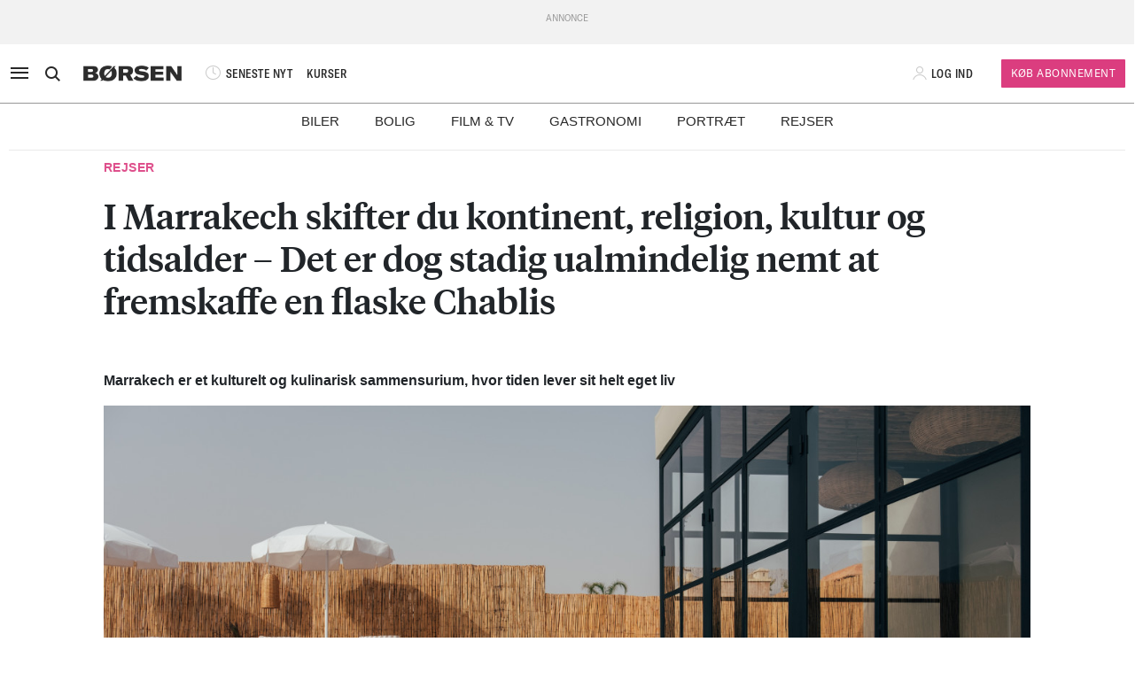

--- FILE ---
content_type: text/html; charset=UTF-8
request_url: https://borsen.dk/nyheder/pleasure/du-har-et-ur-i-marrakech-har-de-tid?b_source=markedsberetninger&b_medium=row_2&b_campaign=list_30
body_size: 12245
content:
<!DOCTYPE html>
<html lang="da" dir="ltr">

<head>
    <meta charset="utf-8">
    <meta name="viewport" content="width=device-width, initial-scale=1, shrink-to-fit=no">
    <meta http-equiv="Content-Type" content="text/html; charset=utf-8" />
    <meta http-equiv="X-UA-Compatible" content="IE=edge,chrome=1">
    <meta name="google-site-verification" content="ikQdkKRpk0VARpNP3Iih1IfuL513DJTiMUJbNIVb4TQ" />

    
    <meta property="fb:app_id" content="139026499462551" />
    <meta property="fb:pages" content="201640113193991" />
    <meta property="fb:pages" content="113868294219" />
    <meta property="fb:pages" content="198452653948" />

    
    <link rel="sitemap" href="https://borsen.dk/sitemap" type="application/xml" />

    <script>
        window.in_app = false;
    </script>
        <link rel="canonical" href="https://borsen.dk/nyheder/pleasure/du-har-et-ur-i-marrakech-har-de-tid" />
    <meta name="description" itemprop="description" content="Marrakech er et kulturelt og kulinarisk sammensurium, hvor tiden lever sit helt eget liv Foråret har meldt sin ankomst i Marrakech. Akkompagneret af bønnekald bager solen ned på tagterrassens liggesto" />
    <meta property="og:description" content="Marrakech er et kulturelt og kulinarisk sammensurium, hvor tiden lever sit helt eget liv Foråret har meldt sin ankomst i Marrakech. Akkompagneret af bønnekald bager solen ned på tagterrassens liggesto" />
    <meta name="twitter:description" content="Marrakech er et kulturelt og kulinarisk sammensurium, hvor tiden lever sit helt eget liv Foråret har meldt sin ankomst i Marrakech. Akkompagneret af bønnekald bager solen ned på tagterrassens liggesto" />
    <meta property="og:type" content="article" />
    <meta property="article:published_time" content="2023-04-01 13:30:00" />
    <meta property="article:modified_time" itemprop="dateModified" content="2023-04-01 13:30:00" />
    <meta name="premium" content="">
            <meta property="og:title" content="I Marrakech skifter du kontinent, religion, kultur og tidsalder – Det er dog stadig ualmindelig nemt at fremskaffe en flaske Chablis" />
        <meta name="twitter:title" content="I Marrakech skifter du kontinent, religion, kultur og tidsalder – Det er dog stadig ualmindelig nemt at fremskaffe en flaske Chablis">
        <meta property="article:section" content="Pleasure" />
        <meta itemprop="name" content="I Marrakech skifter du kontinent, religion, kultur og tidsalder – Det er dog stadig ualmindelig nemt at fremskaffe en flaske Chablis">
    <meta name="author"
        content="Tobias Lind Larsen" />
    <meta property="og:site_name" content="borsen.dk" />
    <meta property="og:url" content="https://borsen.dk/nyheder/pleasure/du-har-et-ur-i-marrakech-har-de-tid" />
    <meta name="twitter:site" content="https://borsen.dk">
    <meta name="twitter:card" content="summary_large_image">
            <meta property="og:image" content="https://media.borsen.dk/brapi/size/615/landscape/Riad%20No.%2037_Rooftop_1_By%20Clemente%20Vergara.jpg" />
        <meta property="og:image:width" content="615" />
        <meta property="og:image:height" content="345" />
    
    <link href="https://norkon.borsen.dk/scripts/article/article-1.css" rel="stylesheet" />
    <script src="https://norkon.borsen.dk/scripts/article/article-1.js"></script>

    <meta name="csrf-token" content="TWMG1TiPvM6dKVxj4eFtWKAG2YJU0aQ8VSIjn0W9">
    <meta name="instrumentation-key" content="">
    <title>I Marrakech skifter du kontinent, religion, kultur og tidsalder – Det er dog stadig ualmindelig nemt at fremskaffe en flaske Chablis</title>
    <link rel="stylesheet" href="/css/app.css?id=a724aef9611cd385a0dda1bed5717ea5">

            <script>
    var borsen = borsen || {};
    borsen.datalayer = Object.assign(
        {"random":"7OcfOA","trace_id":"Root=1-69617c27-222d2b096435919760d47d71","consents":[],"user":{"id":null,"entitlements":["NOID"],"newsletters":[],"activity_source":[],"audiences":[],"login_session":""},"device":{"in_app":false,"platform":null,"version":null},"app":{"in_app":false,"platform":null,"version":null},"ip_info":{"ip":"18.117.90.24","name":null,"signup_link":null}},
        {"article":{"id":3287688,"published":"2023-04-01T13:30:00+02:00","title":"I Marrakech skifter du kontinent, religion, kultur og tidsalder \u2013 Det er dog stadig ualmindelig nemt at fremskaffe en flaske Chablis","section":"Pleasure","sections":["Pleasure","Forside","Generelt"],"authors":["Tobias Lind Larsen"],"breaking":false,"sponsored":[],"paywall":true,"tags":{"branche":null,"emne":null,"generel":null,"individer":null,"pleasure":["Rejser"],"virksomheder":null,"wire":null},"subjects":null},"generated_at":"2026-01-09T23:07:36+01:00"},
    );

    let width = Math.max(document.documentElement.clientWidth || 0, window.innerWidth || 0)
    borsen.datalayer.device.screen = width >= 1024
    ? 'large'
    : width >= 728
        ? 'medium'
        : 'small';

    window.borsen = {
        ...window.borsen,
        events: {
            ...window.borsen?.events,
            datalayerReady: true
        }
    };

    window.dispatchEvent(new CustomEvent('borsenDatalayerReady'));

    (function(document, tag) {
        const cacheTime = 5 * 60 * 1000;
        const version   = Math.ceil(Date.now() / cacheTime) * cacheTime;

        const script  = document.createElement(tag);
        script.async  = true;
        script.src    = `https://cdn.borsen.cloud/sites/borsendk/scripts/borsen-stats-v2.js?version=${version}`;
        script.onload = function() {
            _BorsenStats('init', borsen.datalayer);
        };

        const firstScript = document.getElementsByTagName(tag)[0];
        firstScript.parentNode.insertBefore(script, firstScript);
    })(document, 'script');
</script>
    
    
</head>

<body class="template-pleasure  ">

    <div id="app">

        
                    <partner-message type="topbanner"></partner-message>
        
        
        
                                    <b-navbar role="navigation" id="sdk-header" v-cloak="v-cloak" sticky="sticky" toggleable="lg" v-sdk-handle-intersection="{target: 'body', class: 'intersected'}" type="sdk" variant="paper">
    <div v-cloak class="container">

        
        <b-nav align="start" class="sdk-navbar-left align-items-left sdk-sizing-md:w-25 pl-0 pl-md-2 pl-lg-0">
            
            <b-button v-b-toggle.sdk-sidenav id="sdk-sidenav-toggler" aria-label="åben eller luk navigation">
                <i class="icon icon-menu sdk-sidebar-toggler" aria-hidden="true"></i>
            </b-button>
                            <b-nav-item
        id="koeb-mobil"
        class="d-flex d-md-none"
        href="https://borsen.dk/produkter/?cx_src=d-menu&b_source=borsen&b_medium=mobile_header&b_campaign=bliv_kunde"
        link-classes="btn sdk-bg-magenta sdk-color-white"
        >
        KØB
      </b-nav-item>
                        
            <b-collapse is-nav>
                                                            <b-nav-text>
                            <sdk-header-search></sdk-header-search>
                        </b-nav-text>
                                                                        <b-nav-item class="header-logo header-desktop-logo" href="/">
                        <img src="https://cdn.borsen.cloud/sites/borsendk/images/borsen_logo.png" alt="Børsen" >
                    </b-nav-item>
                            </b-collapse>
            
            <b-collapse is-nav class="sdk-header-menu">
                <b-navbar-nav class="d-flex align-items-center">
                                            <b-nav-item class="sdk-font-gta sdk-font-condensed sdk-ln-24px" href="/nyheder"
  link-classes="d-flex align-items-center">
    <i class="icon icon-latest-news" aria-hidden="true"></i>
    SENESTE NYT
</b-nav-item>
  <b-nav-item class="sdk-font-gta sdk-font-condensed sdk-ln-24px" href="/kurser"
  link-classes="d-flex align-items-center">
    KURSER
</b-nav-item>
                                    </b-navbar-nav>
            </b-collapse>

        </b-nav>

        
                    <b-navbar-nav align="middle" class="d-flex align-items-center">
                <b-nav-item class="header-logo header-mobile-logo" href="/">
                    <img src="https://cdn.borsen.cloud/sites/borsendk/images/borsen_logo.png" alt="Børsen" >
                </b-nav-item>
            </b-navbar-nav>
        
        
        <b-nav align="end" class="align-items-center sdk-sizing-md:w-25">

                            <b-nav-item class="sdk-font-gta sdk-font-condensed sdk-ln-24px d-md-none sdk-opacity-75" href="/kurser"
  link-classes="d-flex align-items-center">
    <i class="icon icon-kurs" aria-hidden="true"></i>
</b-nav-item>
 
    
    <b-nav id="account-settings-list" class="align-items-center">
      <b-nav-item class="account-login d-flex align-items-center" v-b-modal.sdk-login-modal>
      <i class="icon icon-my-account sdk-opacity-25" aria-hidden="true"></i><span
      class="d-none d-lg-inline-block sdk-font-gta text-uppercase sdk-ln-24px">Log ind</span>
    </b-nav-item>
                <b-nav-item
            href="https://borsen.dk/produkter/?cx_src=d-menu&b_source=borsen&b_medium=account-settings-list&b_campaign=bliv_kunde"
            link-classes="btn btn-sm sdk-bg-magenta sdk-bg-hover-magenta-light sdk-color-white d-none d-lg-block sdk-font-gta subscribe-btn"
        >
            Køb Abonnement
        </b-nav-item>
      </b-nav>
                    </b-nav>

    </div>
</b-navbar>
                <b-sidebar v-on:hidden="sdk.sidebarClose && this.clearTimeout(sdk.sidebarClose)" v-cloak id="sdk-sidenav" no-header sidebar-class="sdk-sidenav" width="450px">
  <template #default="{ hide, visible }">
    <div
      :hide="hide"
      :visible="visible"
            v-on:mouseenter="sdk.sidebarClose && this.clearTimeout(sdk.sidebarClose)"
      v-on:mouseleave="sdk.sidebarClose = this.setTimeout(() => hide(), 3000)"
          >
    <div class="px-3 pb-2">
      <span aria-hidden="true"><i v-b-toggle.sdk-sidenav class="close icon icon-close" aria-hidden="true"></i></span>
    </div>
    <b-nav vertical class="menu-items" >
      <b-nav-item class="menu-item link" href="/nyheder?b_source=borsendknyhederpleasuredu-har-et-ur-i-marrakech-har-de-tid&amp;b_medium=sidebar_row_1&amp;b_campaign=item_1" badges="" type="link"
     v-sdk-active-on.child="'pathname'" >
            <i class="icon icon-latest-news" href="/nyheder?b_source=borsendknyhederpleasuredu-har-et-ur-i-marrakech-har-de-tid&amp;b_medium=sidebar_row_1&amp;b_campaign=item_1" badges="" type="link" aria-hidden="true"></i>
            Seneste nyt
    </b-nav-item>
                  <b-nav-item class="menu-item link" href="https://borsen.dk/investor" badges="" type="link"
     v-sdk-active-on.child="'pathname'" >
            <i class="icon icon-kurs" href="https://borsen.dk/investor" badges="" type="link" aria-hidden="true"></i>
            Kurser
            <span class="alternate-label">Børsen investor</span>
    </b-nav-item>
                  <b-nav-item class="menu-item link" href="/soeg" badges="" type="link"
     v-sdk-active-on.child="'pathname'" >
            <i class="icon icon-search" href="/soeg" badges="" type="link" aria-hidden="true"></i>
            Søg
    </b-nav-item>
                  <b-nav-item class="menu-item link" href="/top1000?b_source=borsendknyhederpleasuredu-har-et-ur-i-marrakech-har-de-tid&amp;b_medium=sidebar_row_4&amp;b_campaign=item_1" badges="" type="link"
     v-sdk-active-on.child="'pathname'" >
            Top 1000
    </b-nav-item>
                  <b-nav-text type="empty_placeholder" class="menu-item empty_placeholder" active-on="pathname" href="" badges="" type="empty_placeholder" ></b-nav-text>

                  <b-nav-text type="empty_placeholder" class="menu-item empty_placeholder" active-on="pathname" href="" badges="" type="empty_placeholder" ></b-nav-text>

                  <b-nav-text class="folder" v-b-toggle:38aadd63-311d-4acc-9696-fd0b657aa70b>
        <div class="menu-item">
                        <a>Opinion</a>
            <div class="toggle-wrap">
                <i class="icon icon-backward-large" aria-hidden="true"></i>
            </div>
        </div>

        <b-collapse id="38aadd63-311d-4acc-9696-fd0b657aa70b" class="submenu"
                    v-sdk-handle-active.child.vueEvent='{"bv::toggle::collapse": "38aadd63-311d-4acc-9696-fd0b657aa70b"}' >
            <b-nav vertical>
                <b-nav-item class="menu-item link" href="/nyheder/opinion?b_source=borsendknyhederpleasuredu-har-et-ur-i-marrakech-har-de-tid&amp;b_medium=sidebar_row_5&amp;b_campaign=item_1" badges="" type="link"
     v-sdk-active-on.child="'pathname'" >
            Forside
    </b-nav-item>
                                        <b-nav-item class="menu-item link" href="/debat?b_source=borsendknyhederpleasuredu-har-et-ur-i-marrakech-har-de-tid&amp;b_medium=sidebar_row_5&amp;b_campaign=item_2" badges="" type="link"
     v-sdk-active-on.child="'pathname'" >
            Debat
    </b-nav-item>
                                        <b-nav-item class="menu-item link" href="/kommentar?b_source=borsendknyhederpleasuredu-har-et-ur-i-marrakech-har-de-tid&amp;b_medium=sidebar_row_5&amp;b_campaign=item_3" badges="" type="link"
     v-sdk-active-on.child="'pathname'" >
            Kommentar
    </b-nav-item>
                                        <b-nav-item class="menu-item link" href="/kronik?b_source=borsendknyhederpleasuredu-har-et-ur-i-marrakech-har-de-tid&amp;b_medium=sidebar_row_5&amp;b_campaign=item_4" badges="" type="link"
     v-sdk-active-on.child="'pathname'" >
            Kronik
    </b-nav-item>
                                        <b-nav-item class="menu-item link" href="/nyheder/opinion/okonomisk-kommentar?b_source=borsendknyhederpleasuredu-har-et-ur-i-marrakech-har-de-tid&amp;b_medium=sidebar_row_5&amp;b_campaign=item_5" badges="" type="link"
     v-sdk-active-on.child="'pathname'" >
            Økonomisk kommentar
    </b-nav-item>
            </b-nav>
        </b-collapse>
    </b-nav-text>
          <b-nav-text class="folder" v-b-toggle:4ecb835f-95c7-483d-a1d1-8216594489a7>
        <div class="menu-item">
                        <a>Pleasure</a>
            <div class="toggle-wrap">
                <i class="icon icon-backward-large" aria-hidden="true"></i>
            </div>
        </div>

        <b-collapse id="4ecb835f-95c7-483d-a1d1-8216594489a7" class="submenu"
                    v-sdk-handle-active.child.vueEvent='{"bv::toggle::collapse": "4ecb835f-95c7-483d-a1d1-8216594489a7"}' >
            <b-nav vertical>
                <b-nav-item class="menu-item link" href="/nyheder/pleasure?b_source=borsendknyhederpleasuredu-har-et-ur-i-marrakech-har-de-tid&amp;b_medium=sidebar_row_6&amp;b_campaign=item_1" badges="" type="link"
     v-sdk-active-on.child="'pathname'" >
            Forside
    </b-nav-item>
                                        <b-nav-item class="menu-item link" href="/nyheder/pleasure/biler?b_source=borsendknyhederpleasuredu-har-et-ur-i-marrakech-har-de-tid&amp;b_medium=sidebar_row_6&amp;b_campaign=item_2" badges="" type="link"
     v-sdk-active-on.child="'pathname'" >
            Biler
    </b-nav-item>
                                        <b-nav-item class="menu-item link" href="/nyheder/pleasure/bolig?b_source=borsendknyhederpleasuredu-har-et-ur-i-marrakech-har-de-tid&amp;b_medium=sidebar_row_6&amp;b_campaign=item_3" badges="" type="link"
     v-sdk-active-on.child="'pathname'" >
            Bolig
    </b-nav-item>
                                        <b-nav-item class="menu-item link" href="/nyheder/pleasure/film?b_source=borsendknyhederpleasuredu-har-et-ur-i-marrakech-har-de-tid&amp;b_medium=sidebar_row_6&amp;b_campaign=item_4" badges="" type="link"
     v-sdk-active-on.child="'pathname'" >
            Film &amp; TV
    </b-nav-item>
                                        <b-nav-item class="menu-item link" href="/nyheder/pleasure/gastronomi?b_source=borsendknyhederpleasuredu-har-et-ur-i-marrakech-har-de-tid&amp;b_medium=sidebar_row_6&amp;b_campaign=item_5" badges="" type="link"
     v-sdk-active-on.child="'pathname'" >
            Gastronomi
    </b-nav-item>
                                        <b-nav-item class="menu-item link" href="/nyheder/pleasure/portraet?b_source=borsendknyhederpleasuredu-har-et-ur-i-marrakech-har-de-tid&amp;b_medium=sidebar_row_6&amp;b_campaign=item_6" badges="" type="link"
     v-sdk-active-on.child="'pathname'" >
            Portræt
    </b-nav-item>
                                        <b-nav-item class="menu-item link" href="/nyheder/pleasure/rejser?b_source=borsendknyhederpleasuredu-har-et-ur-i-marrakech-har-de-tid&amp;b_medium=sidebar_row_6&amp;b_campaign=item_7" badges="" type="link"
     v-sdk-active-on.child="'pathname'" >
            Rejser
    </b-nav-item>
            </b-nav>
        </b-collapse>
    </b-nav-text>
          <b-nav-text class="folder" v-b-toggle:e78d5be5-bd14-441b-8425-a3d632fbcea2>
        <div class="menu-item">
                        <a>Nyheder</a>
            <div class="toggle-wrap">
                <i class="icon icon-backward-large" aria-hidden="true"></i>
            </div>
        </div>

        <b-collapse id="e78d5be5-bd14-441b-8425-a3d632fbcea2" class="submenu"
             visible
      >
            <b-nav vertical>
                <b-nav-item class="menu-item link" badges="" type="link"
     v-sdk-active-on.child="'pathname'" >
            AI
    </b-nav-item>
                                        <b-nav-item class="menu-item link" href="/aktiebriefing?b_source=borsendknyhederpleasuredu-har-et-ur-i-marrakech-har-de-tid&amp;b_medium=sidebar_row_7&amp;b_campaign=item_2" badges="" type="link"
     v-sdk-active-on.child="'pathname'" >
            Aktiebriefing
    </b-nav-item>
                                        <b-nav-item class="menu-item link" href="/nyheder/baeredygtig?b_source=borsendknyhederpleasuredu-har-et-ur-i-marrakech-har-de-tid&amp;b_medium=sidebar_row_7&amp;b_campaign=item_3" badges="" type="link"
     v-sdk-active-on.child="'pathname'" >
            Bæredygtig
    </b-nav-item>
                                        <b-nav-item class="menu-item link" badges="" type="link"
     v-sdk-active-on.child="'pathname'" >
            Ejendomme
    </b-nav-item>
                                        <b-nav-item class="menu-item link" badges="" type="link"
     v-sdk-active-on.child="'pathname'" >
            Finans
    </b-nav-item>
                                        <b-nav-item class="menu-item link" href="/nyheder/gazelle?b_source=borsendknyhederpleasuredu-har-et-ur-i-marrakech-har-de-tid&amp;b_medium=sidebar_row_7&amp;b_campaign=item_6" badges="" type="link"
     v-sdk-active-on.child="'pathname'" >
            Gazelle
    </b-nav-item>
                                        <b-nav-item class="menu-item link" href="/nyheder/investor?b_source=borsendknyhederpleasuredu-har-et-ur-i-marrakech-har-de-tid&amp;b_medium=sidebar_row_7&amp;b_campaign=item_7" badges="" type="link"
     v-sdk-active-on.child="'pathname'" >
            Investor
    </b-nav-item>
                                        <b-nav-item class="menu-item link" href="/nyheder/ledelse?b_source=borsendknyhederpleasuredu-har-et-ur-i-marrakech-har-de-tid&amp;b_medium=sidebar_row_7&amp;b_campaign=item_8" badges="" type="link"
     v-sdk-active-on.child="'pathname'" >
            Ledelse
    </b-nav-item>
                                        <b-nav-item class="menu-item link" href="/nyheder/perspektiv?b_source=borsendknyhederpleasuredu-har-et-ur-i-marrakech-har-de-tid&amp;b_medium=sidebar_row_7&amp;b_campaign=item_9" badges="" type="link"
     v-sdk-active-on.child="'pathname'" >
            Perspektiv
    </b-nav-item>
                                        <b-nav-item class="menu-item link" href="/nyheder/politik?b_source=borsendknyhederpleasuredu-har-et-ur-i-marrakech-har-de-tid&amp;b_medium=sidebar_row_7&amp;b_campaign=item_10" badges="" type="link"
     v-sdk-active-on.child="'pathname'" >
            Politik
    </b-nav-item>
                                        <b-nav-item class="menu-item link" href="/nyheder/quiz?b_source=borsendknyhederpleasuredu-har-et-ur-i-marrakech-har-de-tid&amp;b_medium=sidebar_row_7&amp;b_campaign=item_11" badges="" type="link"
     v-sdk-active-on.child="'pathname'" >
            Quiz
    </b-nav-item>
                                        <b-nav-item class="menu-item link" href="https://borsen.dk/nyheder/samfund" badges="" type="link"
     v-sdk-active-on.child="'pathname'" >
            Samfund
    </b-nav-item>
                                        <b-nav-item class="menu-item link" badges="" type="link"
     v-sdk-active-on.child="'pathname'" >
            Virksomheder
    </b-nav-item>
                                        <b-nav-item class="menu-item link" badges="" type="link"
     v-sdk-active-on.child="'pathname'" >
            Økonomi
    </b-nav-item>
            </b-nav>
        </b-collapse>
    </b-nav-text>
          <b-nav-text type="empty_placeholder" class="menu-item empty_placeholder" active-on="pathname" href="" badges="" type="empty_placeholder" ></b-nav-text>

                  <b-nav-item class="menu-item link" href="https://borsen.dk/e-avisen" target="target" badges="" type="link"
     v-sdk-active-on.child="'pathname'" >
            <i class="icon icon-e-paper" href="https://borsen.dk/e-avisen" target="target" badges="" type="link" aria-hidden="true"></i>
            E-avisen
    </b-nav-item>
                  <b-nav-item class="menu-item link" href="/service/nyhedsbreve?b_source=borsendknyhederpleasuredu-har-et-ur-i-marrakech-har-de-tid&amp;b_medium=sidebar_row_9&amp;b_campaign=item_1" badges="" type="link"
     v-sdk-active-on.child="'pathname'" >
            <i class="icon icon-email" href="/service/nyhedsbreve?b_source=borsendknyhederpleasuredu-har-et-ur-i-marrakech-har-de-tid&amp;b_medium=sidebar_row_9&amp;b_campaign=item_1" badges="" type="link" aria-hidden="true"></i>
            Nyhedsbreve
    </b-nav-item>
                  <b-nav-item class="menu-item link" href="/service/podcasts?b_source=borsendknyhederpleasuredu-har-et-ur-i-marrakech-har-de-tid&amp;b_medium=sidebar_row_10&amp;b_campaign=item_1" badges="" type="link"
     v-sdk-active-on.child="'pathname'" >
            <i class="icon icon-podcast" href="/service/podcasts?b_source=borsendknyhederpleasuredu-har-et-ur-i-marrakech-har-de-tid&amp;b_medium=sidebar_row_10&amp;b_campaign=item_1" badges="" type="link" aria-hidden="true"></i>
            Podcasts
    </b-nav-item>
                  <b-nav-item class="menu-item link" href="/mine-gemte-artikler?b_source=borsendknyhederpleasuredu-har-et-ur-i-marrakech-har-de-tid&amp;b_medium=sidebar_row_11&amp;b_campaign=item_1" badges="" type="link"
     v-sdk-active-on.child="'pathname'" >
            <i class="icon icon-my-saved-articles" href="/mine-gemte-artikler?b_source=borsendknyhederpleasuredu-har-et-ur-i-marrakech-har-de-tid&amp;b_medium=sidebar_row_11&amp;b_campaign=item_1" badges="" type="link" aria-hidden="true"></i>
            Mine gemte artikler
    </b-nav-item>
                  <b-nav-item class="menu-item link" href="/kundeservice?b_source=borsendknyhederpleasuredu-har-et-ur-i-marrakech-har-de-tid&amp;b_medium=sidebar_row_12&amp;b_campaign=item_1" badges="" type="link"
     v-sdk-active-on.child="'pathname'" >
            <i class="icon icon-my-account" href="/kundeservice?b_source=borsendknyhederpleasuredu-har-et-ur-i-marrakech-har-de-tid&amp;b_medium=sidebar_row_12&amp;b_campaign=item_1" badges="" type="link" aria-hidden="true"></i>
            Kundeservice
    </b-nav-item>
                  <b-nav-text
  type="headline"
  class="menu-item headline sdk-color-ink has-sub" active-on="pathname" href="" badges="" type="headline"
>
  <div class="group-title">
    BØRSEN PRO
  </div>
</b-nav-text>

                    <b-nav-text
  type="text"
  class="menu-item text no-border is-sub"
>
  <div class="group-text">
    <p>Pro indhold med dybdegående analyser og nyhedsbreve indenfor finans og iværksætteri. <a href="http://borsen.dk/produkter/">Klik her og få adgang</a></p>
  </div>
</b-nav-text>
                  <b-nav-text class="folder" v-b-toggle:643a99cb-f2ba-42d5-879c-4a362546cd2d>
        <div class="menu-item">
            <span
        class="section-badge gta-condensed-medium"
        style="background-color: #000; color: #fff;"
    >Pro</span>
            <a>Finans</a>
            <div class="toggle-wrap">
                <i class="icon icon-backward-large" aria-hidden="true"></i>
            </div>
        </div>

        <b-collapse id="643a99cb-f2ba-42d5-879c-4a362546cd2d" class="submenu"
                    v-sdk-handle-active.child.vueEvent='{"bv::toggle::collapse": "643a99cb-f2ba-42d5-879c-4a362546cd2d"}' >
            <b-nav vertical>
                <b-nav-item class="menu-item link" href="/nyheder/profinans?b_source=borsendknyhederpleasuredu-har-et-ur-i-marrakech-har-de-tid&amp;b_medium=sidebar_row_14&amp;b_campaign=item_1" badges="" type="link"
     v-sdk-active-on.child="'pathname'" >
            Forside
    </b-nav-item>
                                        <b-nav-item class="menu-item link" href="/nyheder/profinans/seneste-profinans?b_source=borsendknyhederpleasuredu-har-et-ur-i-marrakech-har-de-tid&amp;b_medium=sidebar_row_14&amp;b_campaign=item_2" badges="" type="link"
     v-sdk-active-on.child="'pathname'" >
            Seneste
    </b-nav-item>
                                        <b-nav-item class="menu-item link" href="https://borsen.dk/nyheder/profinans/analyse" badges="" type="link"
     v-sdk-active-on.child="'pathname'" >
            Analyser
    </b-nav-item>
                                        <b-nav-item class="menu-item link" href="/service/nyhedsbreve?b_source=borsendknyhederpleasuredu-har-et-ur-i-marrakech-har-de-tid&amp;b_medium=sidebar_row_14&amp;b_campaign=item_4" badges="" type="link"
     v-sdk-active-on.child="'pathname'" >
            Nyhedsbreve
    </b-nav-item>
            </b-nav>
        </b-collapse>
    </b-nav-text>
          <b-nav-item class="menu-item link" href="/nyheder/profinancialtimes?b_source=borsendknyhederpleasuredu-har-et-ur-i-marrakech-har-de-tid&amp;b_medium=sidebar_row_15&amp;b_campaign=item_1" badges="pro" type="link"
     v-sdk-active-on.child="'pathname'" >
        <span
        class="section-badge gta-condensed-medium"
        style="background-color: #000; color: #fff;"
    >Pro</span>
    Financial Times
    </b-nav-item>
                  <b-nav-item class="menu-item link" href="/nyheder/proeconomist?b_source=borsendknyhederpleasuredu-har-et-ur-i-marrakech-har-de-tid&amp;b_medium=sidebar_row_16&amp;b_campaign=item_1" badges="pro" type="link"
     v-sdk-active-on.child="'pathname'" >
        <span
        class="section-badge gta-condensed-medium"
        style="background-color: #000; color: #fff;"
    >Pro</span>
    The Economist
    </b-nav-item>
                  <b-nav-item class="menu-item link" href="/nyheder/prookonomiskbriefing?b_source=borsendknyhederpleasuredu-har-et-ur-i-marrakech-har-de-tid&amp;b_medium=sidebar_row_17&amp;b_campaign=item_1" badges="pro" type="link"
     v-sdk-active-on.child="'pathname'" >
        <span
        class="section-badge gta-condensed-medium"
        style="background-color: #000; color: #fff;"
    >Pro</span>
    Økonomisk Briefing
    </b-nav-item>
                  <b-nav-text
  type="headline"
  class="menu-item headline sdk-color-grey" active-on="pathname" href="" badges="" type="headline"
>
  <div class="group-title">
    Andre produkter og services
  </div>
</b-nav-text>

                  <b-nav-item class="menu-item link" href="https://borsen.dk/gazelle" badges="" type="link"
     v-sdk-active-on.child="'pathname'" >
            Børsen Gazelle
    </b-nav-item>
                  <b-nav-item class="menu-item link" href="https://borsen.dk/uddannelse" badges="" type="link"
     v-sdk-active-on.child="'pathname'" >
            Børsen Uddannelse
    </b-nav-item>
                  <b-nav-item class="menu-item link" href="/job?b_source=borsendknyhederpleasuredu-har-et-ur-i-marrakech-har-de-tid&amp;b_medium=sidebar_row_21&amp;b_campaign=item_1" badges="" type="link"
     v-sdk-active-on.child="'pathname'" >
            Børsen Job
    </b-nav-item>
    </b-nav>
  </div>
  </template>
</b-sidebar>

                    
        <main id="main">
            
            <div class="article-section article-section-pleasure overflow-x-clip">
                    <div
                class="container ">
                <div class="row row_0 ">
            <div class="ColumnElement col-12 mt-2">
    
      <ul class="top-navigation">
            <li
            style="border-bottom-color: #282828"
            class="top-navigation__item">
            <a href="/nyheder/pleasure/biler" class="top-navigation__link gta-condensed font-condensed">Biler</a>
        </li>
            <li
            style="border-bottom-color: #282828"
            class="top-navigation__item">
            <a href="/nyheder/pleasure/bolig" class="top-navigation__link gta-condensed font-condensed">Bolig</a>
        </li>
            <li
            style="border-bottom-color: #282828"
            class="top-navigation__item">
            <a href="/nyheder/pleasure/film" class="top-navigation__link gta-condensed font-condensed">Film & TV</a>
        </li>
            <li
            style="border-bottom-color: #282828"
            class="top-navigation__item">
            <a href="/nyheder/pleasure/gastronomi" class="top-navigation__link gta-condensed font-condensed">Gastronomi</a>
        </li>
            <li
            style="border-bottom-color: #282828"
            class="top-navigation__item">
            <a href="/nyheder/pleasure/portraet" class="top-navigation__link gta-condensed font-condensed">Portræt</a>
        </li>
            <li
            style="border-bottom-color: #282828"
            class="top-navigation__item">
            <a href="/nyheder/pleasure/rejser" class="top-navigation__link gta-condensed font-condensed">Rejser</a>
        </li>
    </ul>


    
      <div class="RichTextElement">
            <div class="divider"></div>
    </div>


      </div>

    </div>

            </div>
                    <div
                class="container ">
                <div class="row row_1 ">
            <div class="ColumnElement col-12 col-md-10 offset-md-1">
    
      

    
      <div class="article-title" id="article-anchor-3287688">
            <span class="section section-pleasure">
    <div class="section-outer-container">
        
        <span class=" section-container">
                            <a class="section-link" href="/nyheder/pleasure?b_source=i-marrakech-skifter-du-kontinent-religion-kultur-og-tidsalder-det-er-dog-stadig-ualmindelig-nemt-at-fremskaffe-en-flaske-chablis&amp;b_medium=row_0&amp;b_campaign=news_1">
                                        Rejser
                </a>
                    </span>
            <div class="section-bookmark">
                
            </div>
    </div>
</span>
    
    
    <h1 class="tiempos-headline" v-cloak v-hypher>I Marrakech skifter du kontinent, religion, kultur og tidsalder – Det er dog stadig ualmindelig nemt at fremskaffe en flaske Chablis</h1>
</div>


    
      <p><strong class="subheading"><p>Marrakech er et kulturelt og kulinarisk sammen<span class="ng_orddel"></span>surium, hvor tiden lever sit helt eget liv</p></strong></p>


    
      <div class="article-image-element">
    <div class="image-wrap ">
        <figure v-bind:isOffset="true" v-lazy-load class="image">
            <img data-src="https://media.borsen.dk/brapi/size/615/landscape/Riad%20No.%2037_Rooftop_1_By%20Clemente%20Vergara.jpg" src="/img/dummy.png"
                 alt="I atriet til højre serveres morgenmad bestående af frisk frugt og juice, yoghurt, kaffe og æg. PR-foto"/>
            <figcaption class="gta">
                I atriet til højre serveres morgenmad bestående af frisk frugt og juice, yoghurt, kaffe og æg. PR-foto
                            </figcaption>
        </figure>
    </div>
</div>


      </div>

    </div>

            </div>
                    <div
                class="container ">
                <div class="row row_2 ">
            <div class="ColumnElement col-12 col-md-8 offset-0 offset-md-2">
    
      <div class="article-info-element">
    <div class="row">
                    <div class="col-12">
                <div class="altbyline bordered-top bordered-bot">
                    <span class="author"><div><p>Af Tobias Lind Larsen</p></div></span>
                </div>
            </div>
        
                <div class="col-12">
            <div class="bordered-bot d-flex align-items-center">
                <span>
                    <span class="published ">01. apr. 2023 KL. 13.30</span>
                </span>

                <span class="d-flex ml-auto">
                    <share-button class="p-2 p-md-0 mr-10-px mr-md-20-px"></share-button>

                    <span class="d-none d-md-block gta-condensed-light uppercase pointer">
                        Gem til senere
                    </span>
                    <user-save-article size="large" id="3287688" />
                </span>
            </div>

        </div>
    </div>
</div>


    
      

    
      <div class=" article-content ">
  
        
            <p>Foråret har meldt sin ankomst i Marrakech. Akkompagneret af bønnekald bager solen ned på tagterrassens liggestole og varmer huden. Kaktusser, palmer og andre sydlige planter står elegant placeret mellem flettede møbler og marmorborde. Poolen er 27 grader varm, og mellem kumulusskyerne kan man skimte Atlasbjergene.</p>
        <div id="paywall" class="blank">
    </div>
    </div>


    
      <div class="RichTextElement">
            <br />
    </div>


    
      

    
      <div class="article-footer">

    
    <div class="share pt-3 pb-4 d-flex align-items-center justify-content-between">
        <share-button></share-button>
        <span>
            <span class="sdk-font-gta sdk-font-weight-300 sdk-font-condensed util-fsx-15px util-prx-7 uppercase pointer">
                Gem til senere
            </span>
            <user-save-article size="large" id="3287688" />
        </span>
    </div>
</div>


    
      <div class="RichTextElement">
            <div class="w-100 t-0 d-none d-lg-block">
<a href="https://borsen.dk/nyheder/pleasure/biler"><img src="https://cdn.borsen.cloud/sites/borsendk/images/redaktion/bilbanner.gif" /></a></div>
            <p></p>
    </div>


      </div>

    </div>

            </div>
                    <div
                class="container-fluid p-0 ">
                <div class="row row_3 ">
            <div class="ColumnElement col">
    
      <partner-message
            class="overflow-hidden "

                            
            
            type="leader"

            index="1"
    ></partner-message>


      </div>

    </div>

            </div>
                    <div
                class="container ">
                <div class="row row_4 ">
            <div class="ColumnElement d-flex flex-column col">
    
      <div class="section-breaker text-center mb-2">
            <h2>Andre læser dette lige nu</h2>
    </div>


    
      <kilkaya-teasers
  v-cloak
  stream="https://streams-eu2-cdn.k5a.io/streams/v1/622090025ae537689f5d5142/get/642199fbe4922a73aa7f0d5f"
  :article-slots="4"
  teaser-type="pleasure"
  teaser-classes="col-12 col-md-6 col-lg-3"
  :utm-row="4"

  >
</kilkaya-teasers>


      </div>

    </div>

            </div>
                    <div
                class="container ">
                <div class="row row_5 ">
            <div class="ColumnElement col-12">
    
      <div class="section-breaker text-center mb-2">
            <a href="/nyheder/pleasure">
            <h2>Pleasure</h2>
        </a>
    </div>


    
      <ul class="top-navigation">
            <li
            style="border-bottom-color: #282828"
            class="top-navigation__item">
            <a href="/nyheder/pleasure/biler" class="top-navigation__link gta-condensed font-condensed">Biler</a>
        </li>
            <li
            style="border-bottom-color: #282828"
            class="top-navigation__item">
            <a href="/nyheder/pleasure/bolig" class="top-navigation__link gta-condensed font-condensed">Bolig</a>
        </li>
            <li
            style="border-bottom-color: #282828"
            class="top-navigation__item">
            <a href="/nyheder/pleasure/film" class="top-navigation__link gta-condensed font-condensed">Film & TV</a>
        </li>
            <li
            style="border-bottom-color: #282828"
            class="top-navigation__item">
            <a href="/nyheder/pleasure/gastronomi" class="top-navigation__link gta-condensed font-condensed">Gastronomi</a>
        </li>
            <li
            style="border-bottom-color: #282828"
            class="top-navigation__item">
            <a href="/nyheder/pleasure/portraet" class="top-navigation__link gta-condensed font-condensed">Portræt</a>
        </li>
            <li
            style="border-bottom-color: #282828"
            class="top-navigation__item">
            <a href="/nyheder/pleasure/rejser" class="top-navigation__link gta-condensed font-condensed">Rejser</a>
        </li>
    </ul>


    
      <div class="RichTextElement">
            <div class="divider"></div>
            <p></p>
    </div>


    
      <div class="row article-flow ">
                        <div class="col-12 mb-3">
    <div class="pleasure-teaser ">
        <div class="teaser-border d-none"></div>
        <div class="row d-flex h-100" id="art-4060104">
            <div
                class="col-12 order-0 d-flex flex-column
        col-md-4 order-md-0 
        
        ">

                    <span class="section section-pleasure pt-2 gta-condensed">
    <div class="section-outer-container">
        
        <span class=" section-container">
                            <a class="section-link" href="/nyheder/pleasure?b_source=i-marrakech-skifter-du-kontinent-religion-kultur-og-tidsalder-det-er-dog-stadig-ualmindelig-nemt-at-fremskaffe-en-flaske-chablis&amp;b_medium=row_5&amp;b_campaign=news_1">
                                        Interview
                </a>
                    </span>
            <div class="section-bookmark">
                <user-save-article id="4060104" />
            </div>
    </div>
</span>

                <a class="teaser-title-link  " data-k5a-url="https://borsen.dk/nyhed/4060104"
                    href="/nyheder/pleasure/han-ignorerede-signalerne-nu-lever-han-med-konsekvenserne?b_source=i-marrakech-skifter-du-kontinent-religion-kultur-og-tidsalder-det-er-dog-stadig-ualmindelig-nemt-at-fremskaffe-en-flaske-chablis&amp;b_medium=row_5&amp;b_campaign=news_1"
                    >
                    
    <div class="h-100">
        <div class="teaser-text ">
            <h2 v-hypher v-text-resizer v-cloak class="tiempos-headline p-3">
                Han ignorerede signalerne. Nu lever han med konsekvenserne
            </h2>
        </div>

            </div>
                </a>

                            </div>
                            <a data-k5a-url="https://borsen.dk/nyhed/4060104"
                    class="col col-md-8 teaser-image-link"
                    href="/nyheder/pleasure/han-ignorerede-signalerne-nu-lever-han-med-konsekvenserne?b_source=i-marrakech-skifter-du-kontinent-religion-kultur-og-tidsalder-det-er-dog-stadig-ualmindelig-nemt-at-fremskaffe-en-flaske-chablis&amp;b_medium=row_5&amp;b_campaign=news_1">
                    
            <div v-lazy-load>
            <img data-src="https://media.borsen.dk/brapi/size/615/landscape/4060105-jacob-mark-er-cover-i-weekend-91-26-farvel-til-hans-identitet-som-politiker.jpg" src="/img/dummy.png"
                alt="Han ignorerede signalerne. Nu lever han med konsekvenserne">
        </div>
                    </a>
                    </div>
    </div>
</div>

                                <div class="col-12 col-lg-4 mb-3">
    <div class="pleasure-teaser ">
        <div class="teaser-border d-block d-md-block d-lg-block"></div>
        <div class="row d-flex h-100" id="art-4059658">
            <div
                class="col-12 order-0 d-flex flex-column
        
        
        ">

                    <span class="section section-pleasure pt-2 gta-condensed">
    <div class="section-outer-container">
        
        <span class=" section-container">
                            <a class="section-link" href="/nyheder/pleasure?b_source=i-marrakech-skifter-du-kontinent-religion-kultur-og-tidsalder-det-er-dog-stadig-ualmindelig-nemt-at-fremskaffe-en-flaske-chablis&amp;b_medium=row_5&amp;b_campaign=news_2">
                                        Gastronomi
                </a>
                    </span>
            <div class="section-bookmark">
                <user-save-article id="4059658" />
            </div>
    </div>
</span>

                <a class="teaser-title-link  " data-k5a-url="https://borsen.dk/nyhed/4059658"
                    href="/nyheder/pleasure/ikonisk-toprestaurant-blev-rystet-i-2025-men-er-atter-klar-i-ringen?b_source=i-marrakech-skifter-du-kontinent-religion-kultur-og-tidsalder-det-er-dog-stadig-ualmindelig-nemt-at-fremskaffe-en-flaske-chablis&amp;b_medium=row_5&amp;b_campaign=news_2"
                    >
                    
    <div class="h-100">
        <div class="teaser-text ">
            <h2 v-hypher v-text-resizer v-cloak class="tiempos-headline p-3">
                Ikonisk toprestaurant blev rystet i 2025, men er atter klar i ringen
            </h2>
        </div>

            </div>
                </a>

                            </div>
                            <a data-k5a-url="https://borsen.dk/nyhed/4059658"
                    class="col mt-auto teaser-image-link"
                    href="/nyheder/pleasure/ikonisk-toprestaurant-blev-rystet-i-2025-men-er-atter-klar-i-ringen?b_source=i-marrakech-skifter-du-kontinent-religion-kultur-og-tidsalder-det-er-dog-stadig-ualmindelig-nemt-at-fremskaffe-en-flaske-chablis&amp;b_medium=row_5&amp;b_campaign=news_2">
                    
            <div v-lazy-load>
            <img data-src="https://media.borsen.dk/brapi/size/615/landscape/4059659-sollerod-kros-nye-styrmaend.jpg" src="/img/dummy.png"
                alt="Ikonisk toprestaurant blev rystet i 2025, men er atter klar i ringen">
        </div>
                    </a>
                    </div>
    </div>
</div>

                                <div class="native-teaser  col-12 col-lg-4 mb-4">
  <native-story class="wrap h-100" :unit='"000000000015951e"'></native-story>
</div>
                                <div class="col-12 col-lg-4">
    <div class="pleasure-teaser ">
        <div class="teaser-border d-block d-md-block d-lg-block"></div>
        <div class="row d-flex h-100" id="art-4059831">
            <div
                class="col-12 order-0 d-flex flex-column
        
        
        ">

                    <span class="section section-pleasure pt-2 gta-condensed">
    <div class="section-outer-container">
        
        <span class=" section-container">
                            <a class="section-link" href="/nyheder/pleasure?b_source=i-marrakech-skifter-du-kontinent-religion-kultur-og-tidsalder-det-er-dog-stadig-ualmindelig-nemt-at-fremskaffe-en-flaske-chablis&amp;b_medium=row_5&amp;b_campaign=news_3">
                                        Interview
                </a>
                    </span>
            <div class="section-bookmark">
                <user-save-article id="4059831" />
            </div>
    </div>
</span>

                <a class="teaser-title-link  " data-k5a-url="https://borsen.dk/nyhed/4059831"
                    href="/nyheder/pleasure/dansk-netflix-stjerne-det-er-svaert-at-forholde-sig-til-at-sa-mange-mennesker-ser-det?b_source=i-marrakech-skifter-du-kontinent-religion-kultur-og-tidsalder-det-er-dog-stadig-ualmindelig-nemt-at-fremskaffe-en-flaske-chablis&amp;b_medium=row_5&amp;b_campaign=news_3"
                    >
                    
    <div class="h-100">
        <div class="teaser-text ">
            <h2 v-hypher v-text-resizer v-cloak class="tiempos-headline p-3">
                Dansk Netflix-stjerne: “Det er svært at forholde sig til, at så mange mennesker ser det”
            </h2>
        </div>

            </div>
                </a>

                            </div>
                            <a data-k5a-url="https://borsen.dk/nyhed/4059831"
                    class="col mt-auto teaser-image-link"
                    href="/nyheder/pleasure/dansk-netflix-stjerne-det-er-svaert-at-forholde-sig-til-at-sa-mange-mennesker-ser-det?b_source=i-marrakech-skifter-du-kontinent-religion-kultur-og-tidsalder-det-er-dog-stadig-ualmindelig-nemt-at-fremskaffe-en-flaske-chablis&amp;b_medium=row_5&amp;b_campaign=news_3">
                    
            <div v-lazy-load>
            <img data-src="https://media.borsen.dk/brapi/size/615/landscape/4059832-linnea-berthelsen.jpg" src="/img/dummy.png"
                alt="Dansk Netflix-stjerne: “Det er svært at forholde sig til, at så mange mennesker ser det”">
        </div>
                    </a>
                    </div>
    </div>
</div>

            </div>


      </div>

    </div>

            </div>
                    <div
                class="container ">
                <div class="row row_6 ">
            <div class="ColumnElement col">
    
      <div class="row article-flow ">
                        <div class="col-md-3 col-12">
    <div class="pleasure-teaser ">
        <div class="teaser-border d-none"></div>
        <div class="row d-flex h-100" id="art-4060216">
            <div
                class="col-12 order-0 d-flex flex-column
        
        
        ">

                    <span class="section section-pleasure pt-2 gta-condensed">
    <div class="section-outer-container">
        
        <span class=" section-container">
                            <a class="section-link" href="/nyheder/pleasure?b_source=i-marrakech-skifter-du-kontinent-religion-kultur-og-tidsalder-det-er-dog-stadig-ualmindelig-nemt-at-fremskaffe-en-flaske-chablis&amp;b_medium=row_6&amp;b_campaign=news_1">
                                        Biler
                </a>
                    </span>
            <div class="section-bookmark">
                <user-save-article id="4060216" />
            </div>
    </div>
</span>

                <a class="teaser-title-link  " data-k5a-url="https://borsen.dk/nyhed/4060216"
                    href="/nyheder/pleasure/firmabiler-med-ny-teknik-til-landevejens-folk?b_source=i-marrakech-skifter-du-kontinent-religion-kultur-og-tidsalder-det-er-dog-stadig-ualmindelig-nemt-at-fremskaffe-en-flaske-chablis&amp;b_medium=row_6&amp;b_campaign=news_1"
                    >
                    
    <div class="h-100">
        <div class="teaser-text ">
            <h2 v-hypher v-text-resizer v-cloak class="tiempos-headline p-3">
                Firmabiler med ny teknik til landevejens folk
            </h2>
        </div>

            </div>
                </a>

                            </div>
                            <a data-k5a-url="https://borsen.dk/nyhed/4060216"
                    class="col mt-auto teaser-image-link"
                    href="/nyheder/pleasure/firmabiler-med-ny-teknik-til-landevejens-folk?b_source=i-marrakech-skifter-du-kontinent-religion-kultur-og-tidsalder-det-er-dog-stadig-ualmindelig-nemt-at-fremskaffe-en-flaske-chablis&amp;b_medium=row_6&amp;b_campaign=news_1">
                    
            <div v-lazy-load>
            <img data-src="https://media.borsen.dk/brapi/size/615/landscape/4060217-mercedes-benz-glb.jpg" src="/img/dummy.png"
                alt="Firmabiler med ny teknik til landevejens folk">
        </div>
                    </a>
                    </div>
    </div>
</div>

                                <div class="col-md-3 col-12">
    <div class="pleasure-teaser ">
        <div class="teaser-border d-none"></div>
        <div class="row d-flex h-100" id="art-4060274">
            <div
                class="col-12 order-0 d-flex flex-column
        
        
        ">

                    <span class="section section-pleasure pt-2 gta-condensed">
    <div class="section-outer-container">
        
        <span class=" section-container">
                            <a class="section-link" href="/nyheder/pleasure?b_source=i-marrakech-skifter-du-kontinent-religion-kultur-og-tidsalder-det-er-dog-stadig-ualmindelig-nemt-at-fremskaffe-en-flaske-chablis&amp;b_medium=row_6&amp;b_campaign=news_2">
                                        Pleasure
                </a>
                    </span>
            <div class="section-bookmark">
                <user-save-article id="4060274" />
            </div>
    </div>
</span>

                <a class="teaser-title-link  " data-k5a-url="https://borsen.dk/nyhed/4060274"
                    href="/nyheder/pleasure/marianne-dahl-laes-noget-ikke-nodvendigvis-den-her-bog-bare-laes-noget?b_source=i-marrakech-skifter-du-kontinent-religion-kultur-og-tidsalder-det-er-dog-stadig-ualmindelig-nemt-at-fremskaffe-en-flaske-chablis&amp;b_medium=row_6&amp;b_campaign=news_2"
                    >
                    
    <div class="h-100">
        <div class="teaser-text ">
            <h2 v-hypher v-text-resizer v-cloak class="tiempos-headline p-3">
                Marianne Dahl: Læs noget! Ikke nødvendigvis den her bog. Bare læs noget
            </h2>
        </div>

            </div>
                </a>

                            </div>
                            <a data-k5a-url="https://borsen.dk/nyhed/4060274"
                    class="col mt-auto teaser-image-link"
                    href="/nyheder/pleasure/marianne-dahl-laes-noget-ikke-nodvendigvis-den-her-bog-bare-laes-noget?b_source=i-marrakech-skifter-du-kontinent-religion-kultur-og-tidsalder-det-er-dog-stadig-ualmindelig-nemt-at-fremskaffe-en-flaske-chablis&amp;b_medium=row_6&amp;b_campaign=news_2">
                    
            <div v-lazy-load>
            <img data-src="https://media.borsen.dk/brapi/size/615/landscape/4060275-marianne-dahl-for-mig-er-skonlitteratur-et-vigtigt-ledelsesvaerktoj.jpg" src="/img/dummy.png"
                alt="Marianne Dahl: Læs noget! Ikke nødvendigvis den her bog. Bare læs noget">
        </div>
                    </a>
                    </div>
    </div>
</div>

                                <div class="col-md-3 col-12">
    <div class="pleasure-teaser ">
        <div class="teaser-border d-none"></div>
        <div class="row d-flex h-100" id="art-4060292">
            <div
                class="col-12 order-0 d-flex flex-column
        
        
        ">

                    <span class="section section-pleasure pt-2 gta-condensed">
    <div class="section-outer-container">
        
        <span class=" section-container">
                            <a class="section-link" href="/nyheder/pleasure?b_source=i-marrakech-skifter-du-kontinent-religion-kultur-og-tidsalder-det-er-dog-stadig-ualmindelig-nemt-at-fremskaffe-en-flaske-chablis&amp;b_medium=row_6&amp;b_campaign=news_3">
                                        TV
                </a>
                    </span>
            <div class="section-bookmark">
                <user-save-article id="4060292" />
            </div>
    </div>
</span>

                <a class="teaser-title-link  " data-k5a-url="https://borsen.dk/nyhed/4060292"
                    href="/nyheder/pleasure/stjerneinstruktor-bag-tv2s-dag-nat-mit-job-er-en-loppetjans-sammenlignet-med-sundhedspersonalets?b_source=i-marrakech-skifter-du-kontinent-religion-kultur-og-tidsalder-det-er-dog-stadig-ualmindelig-nemt-at-fremskaffe-en-flaske-chablis&amp;b_medium=row_6&amp;b_campaign=news_3"
                    >
                    
    <div class="h-100">
        <div class="teaser-text ">
            <h2 v-hypher v-text-resizer v-cloak class="tiempos-headline p-3">
                Stjerneinstruktør bag TV2s “Dag &amp; Nat”: “Mit job er en loppetjans sammenlignet med sundhedspersonalets”
            </h2>
        </div>

            </div>
                </a>

                            </div>
                            <a data-k5a-url="https://borsen.dk/nyhed/4060292"
                    class="col mt-auto teaser-image-link"
                    href="/nyheder/pleasure/stjerneinstruktor-bag-tv2s-dag-nat-mit-job-er-en-loppetjans-sammenlignet-med-sundhedspersonalets?b_source=i-marrakech-skifter-du-kontinent-religion-kultur-og-tidsalder-det-er-dog-stadig-ualmindelig-nemt-at-fremskaffe-en-flaske-chablis&amp;b_medium=row_6&amp;b_campaign=news_3">
                    
            <div v-lazy-load>
            <img data-src="https://media.borsen.dk/brapi/size/615/landscape/4060293-tv-2-pressemode-pa-dag-nat-saeson-2.jpg" src="/img/dummy.png"
                alt="Stjerneinstruktør bag TV2s “Dag &amp; Nat”: “Mit job er en loppetjans sammenlignet med sundhedspersonalets”">
        </div>
                    </a>
                    </div>
    </div>
</div>

                                <div class="col-md-3 col-12">
    <div class="pleasure-teaser ">
        <div class="teaser-border d-none"></div>
        <div class="row d-flex h-100" id="art-4060234">
            <div
                class="col-12 order-0 d-flex flex-column
        
        
        ">

                    <span class="section section-pleasure pt-2 gta-condensed">
    <div class="section-outer-container">
        
        <span class=" section-container">
                            <a class="section-link" href="/nyheder/pleasure?b_source=i-marrakech-skifter-du-kontinent-religion-kultur-og-tidsalder-det-er-dog-stadig-ualmindelig-nemt-at-fremskaffe-en-flaske-chablis&amp;b_medium=row_6&amp;b_campaign=news_4">
                                        Kultur
                </a>
                    </span>
            <div class="section-bookmark">
                <user-save-article id="4060234" />
            </div>
    </div>
</span>

                <a class="teaser-title-link  " data-k5a-url="https://borsen.dk/nyhed/4060234"
                    href="/nyheder/pleasure/tips-til-din-weekend-kolige-vine-ny-italiener-og-prisvindende-journalistik-hos-netflix?b_source=i-marrakech-skifter-du-kontinent-religion-kultur-og-tidsalder-det-er-dog-stadig-ualmindelig-nemt-at-fremskaffe-en-flaske-chablis&amp;b_medium=row_6&amp;b_campaign=news_4"
                    >
                    
    <div class="h-100">
        <div class="teaser-text ">
            <h2 v-hypher v-text-resizer v-cloak class="tiempos-headline p-3">
                Tips til din weekend: Kølige vine, ny italiener og prisvindende journalistik hos Netflix
            </h2>
        </div>

            </div>
                </a>

                            </div>
                            <a data-k5a-url="https://borsen.dk/nyhed/4060234"
                    class="col mt-auto teaser-image-link"
                    href="/nyheder/pleasure/tips-til-din-weekend-kolige-vine-ny-italiener-og-prisvindende-journalistik-hos-netflix?b_source=i-marrakech-skifter-du-kontinent-religion-kultur-og-tidsalder-det-er-dog-stadig-ualmindelig-nemt-at-fremskaffe-en-flaske-chablis&amp;b_medium=row_6&amp;b_campaign=news_4">
                    
            <div v-lazy-load>
            <img data-src="https://media.borsen.dk/brapi/size/615/landscape/4060259-betina-newberry-dyrehoj-vingard.jpg" src="/img/dummy.png"
                alt="Tips til din weekend: Kølige vine, ny italiener og prisvindende journalistik hos Netflix">
        </div>
                    </a>
                    </div>
    </div>
</div>

                                <div class="col-md-3 col-12">
    <div class="pleasure-teaser ">
        <div class="teaser-border d-none"></div>
        <div class="row d-flex h-100" id="art-4059180">
            <div
                class="col-12 order-0 d-flex flex-column
        
        
        ">

                    <span class="section section-pleasure pt-2 gta-condensed">
    <div class="section-outer-container">
        
        <span class=" section-container">
                            <a class="section-link" href="/nyheder/pleasure?b_source=i-marrakech-skifter-du-kontinent-religion-kultur-og-tidsalder-det-er-dog-stadig-ualmindelig-nemt-at-fremskaffe-en-flaske-chablis&amp;b_medium=row_6&amp;b_campaign=news_5">
                                        Stamsteder
                </a>
                    </span>
            <div class="section-bookmark">
                <user-save-article id="4059180" />
            </div>
    </div>
</span>

                <a class="teaser-title-link  " data-k5a-url="https://borsen.dk/nyhed/4059180"
                    href="/nyheder/pleasure/her-drikker-mick-ogendahl-vin-med-de-andre-kreative?b_source=i-marrakech-skifter-du-kontinent-religion-kultur-og-tidsalder-det-er-dog-stadig-ualmindelig-nemt-at-fremskaffe-en-flaske-chablis&amp;b_medium=row_6&amp;b_campaign=news_5"
                    >
                    
    <div class="h-100">
        <div class="teaser-text ">
            <h2 v-hypher v-text-resizer v-cloak class="tiempos-headline p-3">
                Her drikker Mick Øgendahl vin med de andre kreative
            </h2>
        </div>

            </div>
                </a>

                            </div>
                            <a data-k5a-url="https://borsen.dk/nyhed/4059180"
                    class="col mt-auto teaser-image-link"
                    href="/nyheder/pleasure/her-drikker-mick-ogendahl-vin-med-de-andre-kreative?b_source=i-marrakech-skifter-du-kontinent-religion-kultur-og-tidsalder-det-er-dog-stadig-ualmindelig-nemt-at-fremskaffe-en-flaske-chablis&amp;b_medium=row_6&amp;b_campaign=news_5">
                    
            <div v-lazy-load>
            <img data-src="https://media.borsen.dk/brapi/size/615/landscape/4060381-stamsteder-med-mick-ogendahl-livsstil.jpg" src="/img/dummy.png"
                alt="Her drikker Mick Øgendahl vin med de andre kreative">
        </div>
                    </a>
                    </div>
    </div>
</div>

                                <div class="col-md-3 col-12">
    <div class="pleasure-teaser ">
        <div class="teaser-border d-none"></div>
        <div class="row d-flex h-100" id="art-4060210">
            <div
                class="col-12 order-0 d-flex flex-column
        
        
        ">

                    <span class="section section-pleasure pt-2 gta-condensed">
    <div class="section-outer-container">
        
        <span class=" section-container">
                            <a class="section-link" href="/nyheder/pleasure?b_source=i-marrakech-skifter-du-kontinent-religion-kultur-og-tidsalder-det-er-dog-stadig-ualmindelig-nemt-at-fremskaffe-en-flaske-chablis&amp;b_medium=row_6&amp;b_campaign=news_6">
                                        Biler
                </a>
                    </span>
            <div class="section-bookmark">
                <user-save-article id="4060210" />
            </div>
    </div>
</span>

                <a class="teaser-title-link  " data-k5a-url="https://borsen.dk/nyhed/4060210"
                    href="/nyheder/pleasure/toyotas-nye-folkevogn-skuffer-efter-1165-km-test?b_source=i-marrakech-skifter-du-kontinent-religion-kultur-og-tidsalder-det-er-dog-stadig-ualmindelig-nemt-at-fremskaffe-en-flaske-chablis&amp;b_medium=row_6&amp;b_campaign=news_6"
                    >
                    
    <div class="h-100">
        <div class="teaser-text ">
            <h2 v-hypher v-text-resizer v-cloak class="tiempos-headline p-3">
                Toyotas nye folkevogn skuffer efter 1165 km test
            </h2>
        </div>

            </div>
                </a>

                            </div>
                            <a data-k5a-url="https://borsen.dk/nyhed/4060210"
                    class="col mt-auto teaser-image-link"
                    href="/nyheder/pleasure/toyotas-nye-folkevogn-skuffer-efter-1165-km-test?b_source=i-marrakech-skifter-du-kontinent-religion-kultur-og-tidsalder-det-er-dog-stadig-ualmindelig-nemt-at-fremskaffe-en-flaske-chablis&amp;b_medium=row_6&amp;b_campaign=news_6">
                    
            <div v-lazy-load>
            <img data-src="https://media.borsen.dk/brapi/size/615/landscape/4060211-toyota.jpg" src="/img/dummy.png"
                alt="Toyotas nye folkevogn skuffer efter 1165 km test">
        </div>
                    </a>
                    </div>
    </div>
</div>

                                <div class="col-md-3 col-12">
    <div class="pleasure-teaser ">
        <div class="teaser-border d-none"></div>
        <div class="row d-flex h-100" id="art-4060134">
            <div
                class="col-12 order-0 d-flex flex-column
        
        
        ">

                    <span class="section section-pleasure pt-2 gta-condensed">
    <div class="section-outer-container">
        
        <span class=" section-container">
                            <a class="section-link" href="/nyheder/pleasure?b_source=i-marrakech-skifter-du-kontinent-religion-kultur-og-tidsalder-det-er-dog-stadig-ualmindelig-nemt-at-fremskaffe-en-flaske-chablis&amp;b_medium=row_6&amp;b_campaign=news_7">
                                        Sport
                </a>
                    </span>
            <div class="section-bookmark">
                <user-save-article id="4060134" />
            </div>
    </div>
</span>

                <a class="teaser-title-link  " data-k5a-url="https://borsen.dk/nyhed/4060134"
                    href="/nyheder/pleasure/mathias-gidsel-og-nikolaj-jacobsen-om-arsagen-til-at-em-guld-er-det-vigtigste-projekt-for-landsholdet?b_source=i-marrakech-skifter-du-kontinent-religion-kultur-og-tidsalder-det-er-dog-stadig-ualmindelig-nemt-at-fremskaffe-en-flaske-chablis&amp;b_medium=row_6&amp;b_campaign=news_7"
                    >
                    
    <div class="h-100">
        <div class="teaser-text ">
            <h2 v-hypher v-text-resizer v-cloak class="tiempos-headline p-3">
                Mathias Gidsel og Nikolaj Jacobsen om årsagen til, at EM-guld er det vigtigste projekt for landsholdet
            </h2>
        </div>

            </div>
                </a>

                            </div>
                            <a data-k5a-url="https://borsen.dk/nyhed/4060134"
                    class="col mt-auto teaser-image-link"
                    href="/nyheder/pleasure/mathias-gidsel-og-nikolaj-jacobsen-om-arsagen-til-at-em-guld-er-det-vigtigste-projekt-for-landsholdet?b_source=i-marrakech-skifter-du-kontinent-religion-kultur-og-tidsalder-det-er-dog-stadig-ualmindelig-nemt-at-fremskaffe-en-flaske-chablis&amp;b_medium=row_6&amp;b_campaign=news_7">
                    
            <div v-lazy-load>
            <img data-src="https://media.borsen.dk/brapi/size/615/landscape/4060135-arets-sportsbilleder.jpg" src="/img/dummy.png"
                alt="Mathias Gidsel og Nikolaj Jacobsen om årsagen til, at EM-guld er det vigtigste projekt for landsholdet">
        </div>
                    </a>
                    </div>
    </div>
</div>

                                <div class="col-md-3 col-12">
    <div class="pleasure-teaser ">
        <div class="teaser-border d-none"></div>
        <div class="row d-flex h-100" id="art-4059860">
            <div
                class="col-12 order-0 d-flex flex-column
        
        
        ">

                    <span class="section section-pleasure pt-2 gta-condensed">
    <div class="section-outer-container">
        
        <span class=" section-container">
                            <a class="section-link" href="/nyheder/pleasure?b_source=i-marrakech-skifter-du-kontinent-religion-kultur-og-tidsalder-det-er-dog-stadig-ualmindelig-nemt-at-fremskaffe-en-flaske-chablis&amp;b_medium=row_6&amp;b_campaign=news_8">
                                        Film
                </a>
                    </span>
            <div class="section-bookmark">
                <user-save-article id="4059860" />
            </div>
    </div>
</span>

                <a class="teaser-title-link  " data-k5a-url="https://borsen.dk/nyhed/4059860"
                    href="/nyheder/pleasure/her-kan-du-streame-de-film-som-nok-vinder-oscars-i-marts-2026?b_source=i-marrakech-skifter-du-kontinent-religion-kultur-og-tidsalder-det-er-dog-stadig-ualmindelig-nemt-at-fremskaffe-en-flaske-chablis&amp;b_medium=row_6&amp;b_campaign=news_8"
                    >
                    
    <div class="h-100">
        <div class="teaser-text ">
            <h2 v-hypher v-text-resizer v-cloak class="tiempos-headline p-3">
                Her kan du streame de film, som nok vinder Oscars i marts 2026
            </h2>
        </div>

            </div>
                </a>

                            </div>
                            <a data-k5a-url="https://borsen.dk/nyhed/4059860"
                    class="col mt-auto teaser-image-link"
                    href="/nyheder/pleasure/her-kan-du-streame-de-film-som-nok-vinder-oscars-i-marts-2026?b_source=i-marrakech-skifter-du-kontinent-religion-kultur-og-tidsalder-det-er-dog-stadig-ualmindelig-nemt-at-fremskaffe-en-flaske-chablis&amp;b_medium=row_6&amp;b_campaign=news_8">
                    
            <div v-lazy-load>
            <img data-src="https://media.borsen.dk/brapi/size/615/landscape/4059861-one-battle.jpg" src="/img/dummy.png"
                alt="Her kan du streame de film, som nok vinder Oscars i marts 2026">
        </div>
                    </a>
                    </div>
    </div>
</div>

            </div>


      </div>

    </div>

            </div>
            </div>
    
    <script data-rh="true" type="application/ld+json">
    {
        "@context": "http://schema.org",
        "@type": "NewsArticle",
        "description": "I Marrakech skifter du kontinent, religion, kultur og tidsalder – Det er dog stadig ualmindelig nemt at fremskaffe en flaske Chablis",
        "image": [
                            {
                    "@context": "http://schema.org",
                    "@type": "ImageObject",
                    "url": "https://media.borsen.dk/brapi/size/615/landscape/Riad%20No.%2037_Rooftop_1_By%20Clemente%20Vergara.jpg",
                    "caption": "I Marrakech skifter du kontinent, religion, kultur og tidsalder – Det er dog stadig ualmindelig nemt at fremskaffe en flaske Chablis"
                }
                    ],
        "mainEntityOfPage": "https://borsen.dk/nyheder/pleasure/du-har-et-ur-i-marrakech-har-de-tid",
        "url": "https://borsen.dk/nyheder/pleasure/du-har-et-ur-i-marrakech-har-de-tid",
        "inLanguage": "da-DK",
        "author": [
            
            
            {
                "@context": "http://schema.org",
                "@type": "Person",
                
                
                
                "name": "Tobias Lind Larsen"
            }                ],
        "dateModified": "2023-04-01 13:30:00",
        "datePublished": "2023-04-01 13:30:00",
        "headline": "I Marrakech skifter du kontinent, religion, kultur og tidsalder – Det er dog stadig ualmindelig nemt at frem",
        "publisher": {
    "@context": "https://schema.org",
    "@type": "Organization",
    "url": "https://www.borsen.dk/",
    "name": "Dagbladet Børsen",
    "address": {
        "@type": "PostalAddress",
        "streetAddress": "Møntergade 19",
        "postalCode": "1140",
        "addressLocality": "København K"
    },
    "telephone": "+45 33320102",
    "logo": {
    "@context": "https://schema.org",
    "@type": "ImageObject",
    "url": "https://cdn.borsen.cloud/sites/borsendk/images/borsen_logo.png"
}
,
    "contactPoint": {
        "@type": "ContactPoint",
        "telephone": "+45 72423212",
        "contactType": "customer service"
    }
}
,
        "copyrightHolder": {
    "@context": "https://schema.org",
    "@type": "Organization",
    "url": "https://www.borsen.dk/",
    "name": "Dagbladet Børsen",
    "address": {
        "@type": "PostalAddress",
        "streetAddress": "Møntergade 19",
        "postalCode": "1140",
        "addressLocality": "København K"
    },
    "telephone": "+45 33320102",
    "logo": {
    "@context": "https://schema.org",
    "@type": "ImageObject",
    "url": "https://cdn.borsen.cloud/sites/borsendk/images/borsen_logo.png"
}
,
    "contactPoint": {
        "@type": "ContactPoint",
        "telephone": "+45 72423212",
        "contactType": "customer service"
    }
}
,
        "sourceOrganization": {
    "@context": "https://schema.org",
    "@type": "Organization",
    "url": "https://www.borsen.dk/",
    "name": "Dagbladet Børsen",
    "address": {
        "@type": "PostalAddress",
        "streetAddress": "Møntergade 19",
        "postalCode": "1140",
        "addressLocality": "København K"
    },
    "telephone": "+45 33320102",
    "logo": {
    "@context": "https://schema.org",
    "@type": "ImageObject",
    "url": "https://cdn.borsen.cloud/sites/borsendk/images/borsen_logo.png"
}
,
    "contactPoint": {
        "@type": "ContactPoint",
        "telephone": "+45 72423212",
        "contactType": "customer service"
    }
}
,
        "copyrightYear": "2026",
        "hasPart":
        {
            "@type": "WebPageElement",
            "isAccessibleForFree": "False"
            
        }
    }
</script>

        </main>

                    <footer class="container-fluid">
    <div class="gta-condensed-light px-0 px-lg-2">
        <div class="row menu_wrapper">
                        <div
                class="column_one col-12 col-md-6 col-lg
                
                
            ">
                <div class="row">
                    <div class="col-sm">
                        <ul class="menu-items">
                                                            <li class="headline">
    <div
        class="group-title"
        style="
            color: #282828;
            opacity: 0.5;
        "
    >BØRSEN</div>
</li>
                                                            <li class="link">

    
    <a
        href="/nyheder?"
            >
                Nyheder
    </a>

    </li>
                                                            <li class="link">

    
    <a
        href="https://borsen.dk/investor/"
         target="_blank" rel="noopener"     >
                Investor
    </a>

    </li>
                                                            <li class="link">

    
    <a
        href="/seneste?"
            >
                Seneste
    </a>

    </li>
                                                            <li class="link">

    
    <a
        href="/service/rss?"
            >
                RSS
    </a>

    </li>
                                                            <li class="link">

    
    <a
        href="https://borsen.dk/aktiespil/"
            >
                Aktiespil
    </a>

    </li>
                                                            <li class="empty_placeholder"></li>
                                                            <li class="link">

            <i class="icon icon-e-paper" aria-hidden="true"></i>
    
    <a
        href="https://borsen.dk/e-avisen"
         target="_blank" rel="noopener"     >
                E-avisen
    </a>

    </li>
                                                            <li class="empty_placeholder"></li>
                                                            <li class="button">
    <a href="https://signup.borsen.dk/produkter?">
        <button
            type="button"
            style="
                background-color: #db3d7f
            "
        >
            BLIV ABONNENT PÅ BØRSEN
        </button>
    </a>
</li>
                                                    </ul>
                    </div>
                </div>
            </div>
            <div class="column_two col-12 col-md-6 col-lg">
                <div class="row">
                    <div class="col-sm">
                        <ul class="menu-items">
                                                            <li class="headline">
    <div
        class="group-title"
        style="
            color: #282828;
            opacity: 1;
        "
    >BØRSEN PRO</div>
</li>
                                                            <li class="text no-border">
    <div class="group-text"><p>Pro indhold med dybdegående analyser og nyhedsbreve indenfor finans og iværksætteri. <a href="https://borsen.dk/produkter/">Læs mere og bliv abonnent</a></p></div>
</li>
                                                            <li class="link">

    
    <a
        href="/nyheder/profinans?"
            >
        <span
        class="section-badge gta-condensed-medium"
        style="background-color: #000; color: #fff;"
    >Pro</span>
        Finans
    </a>

    </li>
                                                            <li class="link">

    
    <a
        href="/nyheder/profinancialtimes?"
            >
        <span
        class="section-badge gta-condensed-medium"
        style="background-color: #000; color: #fff;"
    >Pro</span>
        Financial Times
    </a>

    </li>
                                                            <li class="link">

    
    <a
        href="/nyheder/proeconomist?"
            >
        <span
        class="section-badge gta-condensed-medium"
        style="background-color: #000; color: #fff;"
    >Pro</span>
        Economist
    </a>

    </li>
                                                            <li class="link">

    
    <a
        href="/nyheder/prookonomiskbriefing?"
            >
        <span
        class="section-badge gta-condensed-medium"
        style="background-color: #000; color: #fff;"
    >Pro</span>
        Økonomisk Briefing
    </a>

    </li>
                                                    </ul>
                    </div>
                </div>
            </div>
            <div class="column_three col-12 col-md-6 col-lg">
                <div class="row">
                    <div class="col-sm">
                        <ul class="menu-items">
                                                            <li class="headline">
    <div
        class="group-title"
        style="
            color: #282828;
            opacity: 0.5;
        "
    >ANDRE PRODUKTER</div>
</li>
                                                            <li class="link">

    
    <a
        href="https://borsen.dk/uddannelse/"
            >
                Børsen Uddannelse
    </a>

    </li>
                                                            <li class="link">

    
    <a
        href="https://borsen.dk/uddannelse/bestyrelse/bestyrelsesuddannelse/"
            >
                Bestyrelsesuddannelse
    </a>

    </li>
                                                            <li class="link">

    
    <a
        href="https://borsen.dk/job"
         target="_blank" rel="noopener"     >
                Børsen Job
    </a>

    </li>
                                                            <li class="headline">
    <div
        class="group-title"
        style="
            color: #282828;
            opacity: 0.5;
        "
    >FOR KUNDER</div>
</li>
                                                            <li class="link">

    
    <a
        href="/kundeservice?"
            >
                Kundeservice
    </a>

    </li>
                                                            <li class="link">

    
    <a
        href="/om/cookiepolitik?"
            >
                Cookiepolitik
    </a>

    </li>
                                                            <li class="link">

    
    <a
        href="/om/privatlivspolitik?"
            >
                Privatlivspolitik
    </a>

    </li>
                                                            <li class="link">

    
    <a
        href="/om/abonnementsbetingelser?"
            >
                Abonnementsbetingelser
    </a>

    </li>
                                                            <li class="link">

    
    <a
        href="/tilgaenglighedserklaering?"
            >
                Tilgængelighedserklæring
    </a>

    </li>
                                                            <li class="link">

    
    <a
        href="https://borsen.dk/brands"
         target="_blank" rel="noopener"     >
                For annoncører
    </a>

    </li>
                                                            <li class="link">

    
    <a
        href="/om/etik?"
            >
                Etik
    </a>

    </li>
                                                            <li class="link">

    
    <a
        href="https://borsen.dk/produkter"
            >
                Bliv kunde
    </a>

    </li>
                                                    </ul>
                    </div>
                </div>
            </div>
            <div class="column_four col-12 col-md-6 col-lg">
                <div class="row justify-content-lg-start">
                    <div class="col-sm">
                        <ul class="menu-items">
                                                            <li class="headline">
    <div
        class="group-title"
        style="
            color: #282828;
            opacity: 0.5;
        "
    >OM BØRSEN</div>
</li>
                                                            <li class="link">

    
    <a
        href="/om/kontakt?"
            >
                Kontakt
    </a>

    </li>
                                                            <li class="link">

    
    <a
        href="/job-og-praktik?"
            >
                Job &amp; Praktik
    </a>

    </li>
                                                            <li class="link">

    
    <a
        href="/om?"
            >
                Om Dagbladet Børsen
    </a>

    </li>
                                                            <li class="link">

    
    <a
        href="/sponsoreret?"
            >
                Annoncørbetalt indhold
    </a>

    </li>
                                                            <li class="link">

    
    <a
        href="/advertorial?"
            >
                Advertorials
    </a>

    </li>
                            
                            <li class="headline">
                                <div class="group-title">
                                    BØRSEN APPS
                                </div>
                            </li>
                            <li>
                                <a href="https://borsen.dk/service/apps">
                                    <img src="https://cdn.borsen.cloud/sites/borsendk/images/app-logo.png"
                                        alt="Børsen" class="loading">
                                </a>
                                <a href="https://borsen.dk/service/apps">
                                    <img src="https://cdn.borsen.cloud/sites/borsendk/images/borsenapp-evaisen-black.svg"
                                        alt="Børsen e-avis" class="">
                                </a>
                            </li>

                            <li class="headline">
                                <div class="group-title">
                                    FØLG BØRSEN
                                </div>
                            </li>
                            <li>
                                <a href="https://www.linkedin.com/company/dagbladet-borsen" target="_blank"
                                    rel="noopener">
                                    <i class="icon icon-linkedIn" aria-hidden="true"></i>
                                    LinkedIn
                                </a>
                            </li>
                            <li>
                                <a href="https://www.instagram.com/borsendk/" target="_blank" rel="noopener">
                                    <img src="/icon/instagram.svg" alt="Instagram" width="16" height="16"
                                        style="
                                                max-width: 16px;
                                                border-radius: 0px;
                                                margin-right: 5px;
                                                box-shadow: none;
                                            ">
                                    Instagram
                                </a>
                            </li>
                            <li>
                                <a href="https://www.facebook.com/borsen.dk/" target="_blank" rel="noopener">
                                    <i class="icon icon-facebook" aria-hidden="true"></i>
                                    Facebook
                                </a>
                            </li>
                            <li>
                                <a href="https://twitter.com/borsendk" target="_blank" rel="noopener">
                                    <img src="/icon/x-social-media.svg" alt="X" width="12" height="12"
                                        style="
                                                max-width: 12px;
                                                border-radius: 0px;
                                                margin-right: 7px;
                                                margin-top: -4px;
                                                box-shadow: none;
                                            ">
                                    X (Twitter)
                                </a>
                            </li>
                        </ul>
                    </div>
                </div>
            </div>
        </div>
    </div>
    <div class="copyright text-center">Copyright © 2026 Dagbladet Børsen A/S</div>
</footer>
                <div v-cloak>
            <!-- Login Modal -->
<b-modal id="sdk-login-modal" modal-class="sdk-font-gta" size="full-width" no-close-on-esc hide-footer hide-header hide-header-close role="dialog"
  aria-labelledby="login" aria-hidden="true">

  <div class="modal-header" name="modal-header">
    <div class="w-100">
      <div class="row no-gutters">
        <div class="col">
          <div><span class="navbar-brand">
            
            <img src="https://cdn.borsen.cloud/sites/borsendk/images/borsen_logo.png" alt="Børsen logo" />
          </span></div>
        </div>
        <div class="col">
          <b-button-close type="button" @click="$bvModal.hide('sdk-login-modal')" class="close float-right"
            aria-label="Close"><span aria-hidden="true"><i class="icon icon-close" aria-hidden="true"></i></span></b-button-close>
        </div>
      </div>
    </div>
  </div>

  <div class="modal-content">
    <div class="modal-body">
      <sdk-login-form forgot-password-href="/glemt-adgangskode"></sdk-login-form>
    </div>
  </div>

</b-modal>
        </div>
    </div>

    <script type="application/ld+json">
    {
        "@context": "https://schema.org",
        "@type": "WebSite",
        "url": "https://borsen.dk",
        "potentialAction": {
            "@type": "SearchAction",
            "target": "https://borsen.dk/soeg/{search_term_string}",
        "query-input": "required name=search_term_string"
        }
    }
</script>
    <script type="application/ld+json">
    {
    "@context": "https://schema.org",
    "@type": "Organization",
    "url": "https://www.borsen.dk/",
    "name": "Dagbladet Børsen",
    "address": {
        "@type": "PostalAddress",
        "streetAddress": "Møntergade 19",
        "postalCode": "1140",
        "addressLocality": "København K"
    },
    "telephone": "+45 33320102",
    "logo": {
    "@context": "https://schema.org",
    "@type": "ImageObject",
    "url": "https://cdn.borsen.cloud/sites/borsendk/images/borsen_logo.png"
}
,
    "contactPoint": {
        "@type": "ContactPoint",
        "telephone": "+45 72423212",
        "contactType": "customer service"
    }
}
</script>
    <script>  window.borsen = window.borsen || {};
  window.borsen.user = window.borsen.user || {};
  window.borsen.user.state = window.borsen.user.state || {};</script>
<script>  window.borsen.user.state.hasTokenAccount = false;</script>
<script>  window.borsen.user.state.hasIPAccount = false;</script>
<script> window.borsen.user.account = {"is_logged_in":false,"entitlements":false,"id":false,"userRef":false,"is_corporate":false}  </script>
    <script type="text/javascript">
        window.borsen.meta = {
    "id": 3287688,
    "title": "I Marrakech skifter du kontinent, religion, kultur og tidsalder – Det er dog stadig ualmindelig nemt at fremskaffe en flaske Chablis",
    "description": "Marrakech er et kulturelt og kulinarisk sammensurium, hvor tiden lever sit helt eget liv Foråret har meldt sin ankomst i Marrakech. Akkompagneret af bønnekald bager solen ned på tagterrassens liggesto",
    "published": "2023-04-01T11:30:00.000000Z",
    "section": "Pleasure",
    "sections": [
        "Pleasure",
        "Forside",
        "Generelt"
    ],
    "super_section": "",
    "premium": null,
    "authors": [
        "Tobias Lind Larsen"
    ],
    "sponsored": [],
    "href": "https:\/\/borsen.dk\/nyheder\/pleasure\/du-har-et-ur-i-marrakech-har-de-tid",
    "image": "https:\/\/media.borsen.dk\/brapi\/size\/615\/landscape\/Riad%20No.%2037_Rooftop_1_By%20Clemente%20Vergara.jpg",
    "type": "article",
    "content_type": "story",
    "is_breaking": false,
    "paywall": true,
    "tags": {
        "branche": null,
        "emne": null,
        "generel": null,
        "individer": null,
        "pleasure": [
            "Rejser"
        ],
        "virksomheder": null,
        "wire": null
    }
};
    </script>

    <script defer src="/js/manifest.js?id=cd61059ffd5438dba2e981b4ff860ebb"></script>
    <script defer src="/js/vendor.js?id=6749e99991537a610c5a819a1e539efd"></script>
    <script defer src="/js/app.js?id=03e1b9af21eb5d857a7d7d5921a8e2b2"></script>

    <script src="https://securepubads.g.doubleclick.net/tag/js/gpt.js" crossorigin="anonymous" async></script>

    <script type="text/javascript">
    // Set translations
    window.translations = {"article":{"macro":{"three-good-ones":{"macrotype":"3 gode"}}},"general":{"fold":"Fold ind","unfold":"Fold ud","share":"Del","save-for-later":"Gem til senere","read-later":"L\u00e6s senere","copied-to-clipboard":"Kopieret til udklipsholder","updated":"Opdateret","time-short":"KL."}}

    // Little helper method to retrieve translations
    window.__ = function(translation) {
        let value = window.translations;
        translation.split('.').forEach(entry => {
            value = typeof value[entry] != 'undefined' ? value[entry] : null;
        });

        return value;
    }
</script>
</body>

</html>
